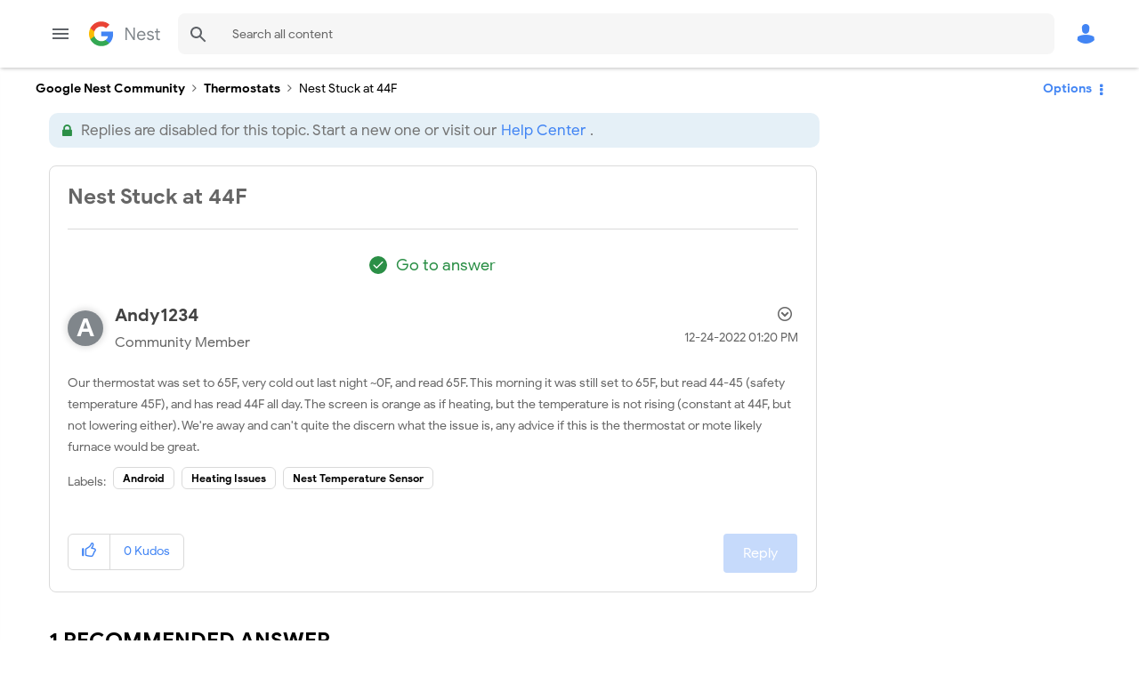

--- FILE ---
content_type: image/svg+xml
request_url: https://www.googlenestcommunity.com/html/assets/search.svg
body_size: 140
content:
<svg focusable="false" height="24px" viewBox="0 0 24 24" width="24px" xmlns="http://www.w3.org/2000/svg">
    <path fill="#5f6368" d="M20.49,19l-5.73-5.73C15.53,12.2,16,10.91,16,9.5C16,5.91,13.09,3,9.5,3S3,5.91,3,9.5C3,13.09,5.91,16,9.5,16 c1.41,0,2.7-0.47,3.77-1.24L19,20.49L20.49,19z M5,9.5C5,7.01,7.01,5,9.5,5S14,7.01,14,9.5S11.99,14,9.5,14S5,11.99,5,9.5z">
    </path>
    <path d="M0,0h24v24H0V0z" fill="none"></path>
</svg>